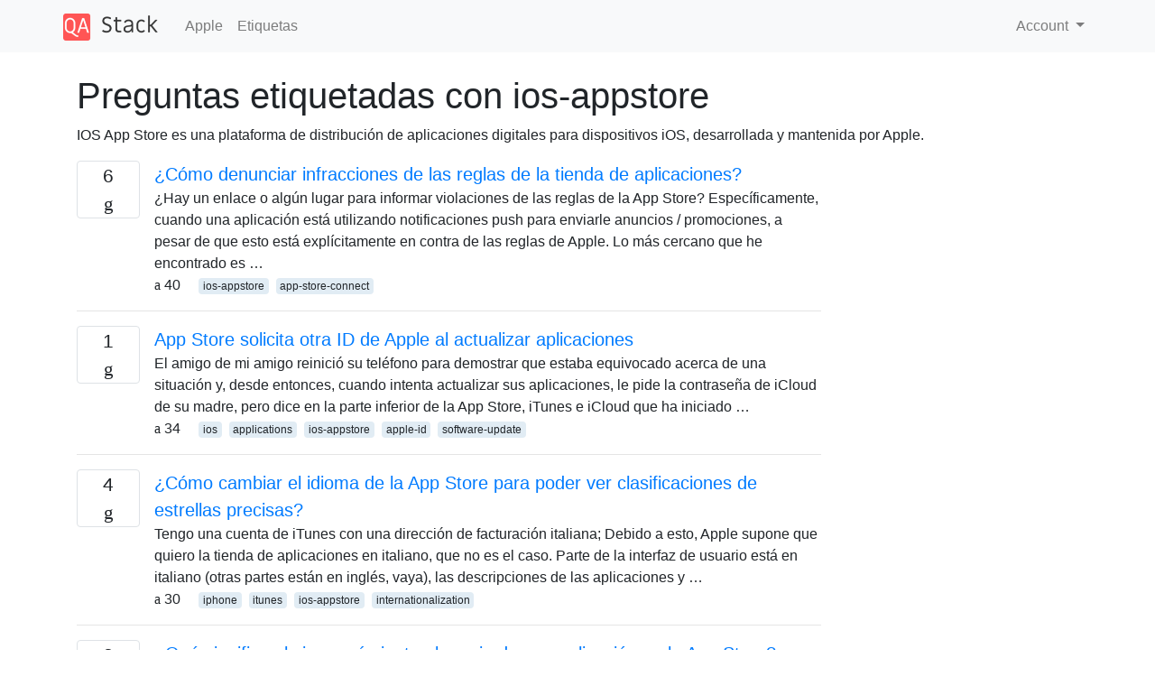

--- FILE ---
content_type: text/html; charset=utf-8
request_url: https://qastack.mx/apple/tagged/ios-appstore/
body_size: 26938
content:

<!doctype html>
<html lang="en">
<head>
  
  <!-- Global site tag (gtag.js) - Google Analytics -->
  <script async src="https://www.googletagmanager.com/gtag/js?id=UA-133560070-9"></script>
  <script>
    window.dataLayer = window.dataLayer || [];
    function gtag(){dataLayer.push(arguments);}
    gtag('js', new Date());
    gtag('config', 'UA-133560070-9');
  </script>
  

  <!-- Required meta tags -->
  <meta charset="utf-8">
  <meta name="viewport" content="width=device-width, initial-scale=1, shrink-to-fit=no">

  <link rel="stylesheet" href="https://qastack-assets.s3.eu-central-1.amazonaws.com/static/lib/bootstrap-4.4.1/css/bootstrap.min.css">
  <link rel="stylesheet" href="https://qastack-assets.s3.eu-central-1.amazonaws.com/static/css/custom.css" >
  <link rel="stylesheet" href="https://qastack-assets.s3.eu-central-1.amazonaws.com/static/icons/styles.css" >

  <title>Apple ios-appstore</title>
  
  <link rel="canonical" href="https://qastack.mx/apple/tagged/ios-appstore/" />


  <link rel="apple-touch-icon" sizes="180x180" href="https://qastack-assets.s3.eu-central-1.amazonaws.com/static/favicon/apple-touch-icon.png">
  <link rel="icon" type="image/png" sizes="32x32" href="https://qastack-assets.s3.eu-central-1.amazonaws.com/static/favicon/favicon-32x32.png">
  <link rel="icon" type="image/png" sizes="16x16" href="https://qastack-assets.s3.eu-central-1.amazonaws.com/static/favicon/favicon-16x16.png">
  <link rel="manifest" href="https://qastack-assets.s3.eu-central-1.amazonaws.com/static/favicon/site.webmanifest">

  <script>var useGDPR = false;</script>

  
  <script async src="https://pagead2.googlesyndication.com/pagead/js/adsbygoogle.js"></script>
  <script>
    if(useGDPR) {
        (adsbygoogle = window.adsbygoogle || []).pauseAdRequests = 1;
        
    }
    (adsbygoogle = window.adsbygoogle || []).push({
        google_ad_client: "ca-pub-0985488874840506",
        enable_page_level_ads: true
    });
  </script>
</head>
<body>
<nav class="navbar navbar-expand navbar-light bg-light">
  <div class="container">
    <a class="navbar-brand" href="/"><img src="https://qastack-assets.s3.eu-central-1.amazonaws.com/static/img/logo.png" height="30" alt="QA Stack"></a>
    <button class="navbar-toggler" type="button" data-toggle="collapse" data-target="#navbarSupportedContent"
            aria-controls="navbarSupportedContent" aria-expanded="false" aria-label="Toggle navigation">
      <span class="navbar-toggler-icon"></span>
    </button>

    <div class="collapse navbar-collapse" id="navbarSupportedContent">
      <ul class="navbar-nav mr-auto">
        
          <li class="nav-item">
            <a class="nav-link" href="/apple/">Apple</a>
          </li>
          <li class="nav-item">
            <a class="nav-link" href="/apple/tags/">Etiquetas</a>
          </li>
        
      </ul>
      
      <ul class="navbar-nav">
        <li class="nav-item dropdown">
          
            <a class="nav-link dropdown-toggle" href="#" id="authDropdown" role="button" data-toggle="dropdown" aria-haspopup="true" aria-expanded="false">
              Account
            </a>
            <div class="dropdown-menu dropdown-menu-right" aria-labelledby="authDropdown">
              <a class="dropdown-item" href="/accounts/login/?next=/">Iniciar sesión</a>
              <a class="dropdown-item" href="/accounts/signup/?next=/apple/tagged/ios-appstore/">Registrarse</a>
            </div>
          
        </li>
      </ul>
    </div>
  </div>
</nav>
<section class="container mt-4">
  
  
  
    <h1 class="">Preguntas etiquetadas con ios-appstore</h1>
    
      <p>
                IOS App Store es una plataforma de distribución de aplicaciones digitales para dispositivos iOS, desarrollada y mantenida por Apple.
            </p>
    
  

  <div class="row">
    <div class="col-md-9" id="jscroll">
      

  <article class="media">
    <div class="text-center pr-3">
      
      <div>
        <div class="votes-count border rounded" title="respuestas">
          6 <br> <span class="icon-answers"></span>
        </div>
      </div>
    </div>
    <div class="media-body">
      <a href="/apple/88508/how-to-report-app-store-rule-violations" class="list-name">¿Cómo denunciar infracciones de las reglas de la tienda de aplicaciones?</a>
      <div>¿Hay un enlace o algún lugar para informar violaciones de las reglas de la App Store? Específicamente, cuando una aplicación está utilizando notificaciones push para enviarle anuncios / promociones, a pesar de que esto está explícitamente en contra de las reglas de Apple. Lo más cercano que he encontrado es …</div>
      <div>
        
          <span class="mr-3">
                  <span class="icon-thumbs-up"></span> 40
                </span>
        
        
          <span>
                  
                    <a href="/apple/tagged/ios-appstore/" class="badge badge-warning">ios-appstore</a>&nbsp;
                  
                    <a href="/apple/tagged/app-store-connect/" class="badge badge-warning">app-store-connect</a>&nbsp;
                  
                </span>
        
      </div>
    </div>
  </article>
  
    <hr>
  

  <article class="media">
    <div class="text-center pr-3">
      
      <div>
        <div class="votes-count border rounded" title="respuestas">
          1 <br> <span class="icon-answers"></span>
        </div>
      </div>
    </div>
    <div class="media-body">
      <a href="/apple/135930/app-store-asking-for-other-apple-id-when-updating-apps" class="list-name">App Store solicita otra ID de Apple al actualizar aplicaciones</a>
      <div>El amigo de mi amigo reinició su teléfono para demostrar que estaba equivocado acerca de una situación y, desde entonces, cuando intenta actualizar sus aplicaciones, le pide la contraseña de iCloud de su madre, pero dice en la parte inferior de la App Store, iTunes e iCloud que ha iniciado …</div>
      <div>
        
          <span class="mr-3">
                  <span class="icon-thumbs-up"></span> 34
                </span>
        
        
          <span>
                  
                    <a href="/apple/tagged/ios/" class="badge badge-warning">ios</a>&nbsp;
                  
                    <a href="/apple/tagged/applications/" class="badge badge-warning">applications</a>&nbsp;
                  
                    <a href="/apple/tagged/ios-appstore/" class="badge badge-warning">ios-appstore</a>&nbsp;
                  
                    <a href="/apple/tagged/apple-id/" class="badge badge-warning">apple-id</a>&nbsp;
                  
                    <a href="/apple/tagged/software-update/" class="badge badge-warning">software-update</a>&nbsp;
                  
                </span>
        
      </div>
    </div>
  </article>
  
    <hr>
  

  <article class="media">
    <div class="text-center pr-3">
      
      <div>
        <div class="votes-count border rounded" title="respuestas">
          4 <br> <span class="icon-answers"></span>
        </div>
      </div>
    </div>
    <div class="media-body">
      <a href="/apple/3897/how-to-change-the-language-of-the-app-store-to-be-able-to-see-accurate-star-ratings" class="list-name">¿Cómo cambiar el idioma de la App Store para poder ver clasificaciones de estrellas precisas?</a>
      <div>Tengo una cuenta de iTunes con una dirección de facturación italiana; Debido a esto, Apple supone que quiero la tienda de aplicaciones en italiano, que no es el caso. Parte de la interfaz de usuario está en italiano (otras partes están en inglés, vaya), las descripciones de las aplicaciones y …</div>
      <div>
        
          <span class="mr-3">
                  <span class="icon-thumbs-up"></span> 30
                </span>
        
        
          <span>
                  
                    <a href="/apple/tagged/iphone/" class="badge badge-warning">iphone</a>&nbsp;
                  
                    <a href="/apple/tagged/itunes/" class="badge badge-warning">itunes</a>&nbsp;
                  
                    <a href="/apple/tagged/ios-appstore/" class="badge badge-warning">ios-appstore</a>&nbsp;
                  
                    <a href="/apple/tagged/internationalization/" class="badge badge-warning">internationalization</a>&nbsp;
                  
                </span>
        
      </div>
    </div>
  </article>
  
    <hr>
  

  <article class="media">
    <div class="text-center pr-3">
      
      <div>
        <div class="votes-count border rounded" title="respuestas">
          2 <br> <span class="icon-answers"></span>
        </div>
      </div>
    </div>
    <div class="media-body">
      <a href="/apple/3392/what-does-the-plus-sign-next-to-the-price-of-an-app-in-the-app-store-mean" class="list-name">¿Qué significa el signo más junto al precio de una aplicación en la App Store?</a>
      <div>A menudo hay un signo más en la esquina superior izquierda del botón de precio para una aplicación. Incluso algunas aplicaciones gratuitas tienen este signo más.</div>
      <div>
        
          <span class="mr-3">
                  <span class="icon-thumbs-up"></span> 28
                </span>
        
        
          <span>
                  
                    <a href="/apple/tagged/iphone/" class="badge badge-warning">iphone</a>&nbsp;
                  
                    <a href="/apple/tagged/ipad/" class="badge badge-warning">ipad</a>&nbsp;
                  
                    <a href="/apple/tagged/ios-appstore/" class="badge badge-warning">ios-appstore</a>&nbsp;
                  
                </span>
        
      </div>
    </div>
  </article>
  
    <hr>
  

  <article class="media">
    <div class="text-center pr-3">
      
      <div>
        <div class="votes-count border rounded" title="respuestas">
          10 <br> <span class="icon-answers"></span>
        </div>
      </div>
    </div>
    <div class="media-body">
      <a href="/apple/86349/re-downloading-apps-purchased-in-a-different-country" class="list-name">¿Volver a descargar aplicaciones compradas en un país diferente?</a>
      <div>Viví en Canadá durante varios años, pero ahora vivo en Noruega (nuevamente). En Canadá, he comprado muchas aplicaciones en las tiendas de aplicaciones iOS y Mac OS X. Algunas de estas aplicaciones las he desinstalado a lo largo de los años por diferentes razones. Ahora he cambiado la configuración del …</div>
      <div>
        
          <span class="mr-3">
                  <span class="icon-thumbs-up"></span> 24
                </span>
        
        
          <span>
                  
                    <a href="/apple/tagged/applications/" class="badge badge-warning">applications</a>&nbsp;
                  
                    <a href="/apple/tagged/mac-appstore/" class="badge badge-warning">mac-appstore</a>&nbsp;
                  
                    <a href="/apple/tagged/ios-appstore/" class="badge badge-warning">ios-appstore</a>&nbsp;
                  
                    <a href="/apple/tagged/apple-id/" class="badge badge-warning">apple-id</a>&nbsp;
                  
                </span>
        
      </div>
    </div>
  </article>
  
    <hr>
  

  <article class="media">
    <div class="text-center pr-3">
      
      <div>
        <div class="votes-count border rounded" title="respuestas">
          4 <br> <span class="icon-answers"></span>
        </div>
      </div>
    </div>
    <div class="media-body">
      <a href="/apple/135060/how-to-install-apps-which-require-a-newer-version-of-ios-on-a-1st-gen-ipad" class="list-name">Cómo instalar aplicaciones que requieren una versión más reciente de iOS en una primera generación. iPad?</a>
      <div>Tengo un iPad de primera generación y cuando descargo aplicaciones me dice &quot;esto requiere iOS 6.0 o posterior&quot;, pero cuando voy a actualizar me dice que está completamente actualizado. ¿Por qué sucede esto? ¿Hay alguna forma de solucionarlo?</div>
      <div>
        
          <span class="mr-3">
                  <span class="icon-thumbs-up"></span> 22
                </span>
        
        
          <span>
                  
                    <a href="/apple/tagged/ios/" class="badge badge-warning">ios</a>&nbsp;
                  
                    <a href="/apple/tagged/ipad/" class="badge badge-warning">ipad</a>&nbsp;
                  
                    <a href="/apple/tagged/ios-appstore/" class="badge badge-warning">ios-appstore</a>&nbsp;
                  
                    <a href="/apple/tagged/compatibility/" class="badge badge-warning">compatibility</a>&nbsp;
                  
                </span>
        
      </div>
    </div>
  </article>
  
    <hr>
  

  <article class="media">
    <div class="text-center pr-3">
      
      <div>
        <div class="votes-count border rounded" title="respuestas">
          4 <br> <span class="icon-answers"></span>
        </div>
      </div>
    </div>
    <div class="media-body">
      <a href="/apple/146539/how-can-i-see-all-apps-in-essentials-in-mac-and-itunes-app-stores" class="list-name">¿Cómo puedo ver todas las aplicaciones en &#x27;Essentials&#x27; en las tiendas de aplicaciones de Mac e iTunes?</a>
      <div>Una pregunta rápida: mientras navego por las tiendas de aplicaciones Mac e iOS, a menudo veo algunas aplicaciones marcadas con un cuadro rectangular gris con bordes redondeados llamado &#x27;Essentials&#x27;, que aparece justo debajo de la calificación de la aplicación. La selección de aplicaciones marcadas de esta manera me parece bastante …</div>
      <div>
        
          <span class="mr-3">
                  <span class="icon-thumbs-up"></span> 21
                </span>
        
        
          <span>
                  
                    <a href="/apple/tagged/applications/" class="badge badge-warning">applications</a>&nbsp;
                  
                    <a href="/apple/tagged/ios-appstore/" class="badge badge-warning">ios-appstore</a>&nbsp;
                  
                    <a href="/apple/tagged/mac-appstore/" class="badge badge-warning">mac-appstore</a>&nbsp;
                  
                </span>
        
      </div>
    </div>
  </article>
  
    <hr>
  

  <article class="media">
    <div class="text-center pr-3">
      
      <div>
        <div class="votes-count border rounded" title="respuestas">
          1 <br> <span class="icon-answers"></span>
        </div>
      </div>
    </div>
    <div class="media-body">
      <a href="/apple/158547/buy-me-a-coffee-as-in-app-purchase" class="list-name">&quot;¿Comprarme un café&quot; como compra en la aplicación?</a>
      <div>¿Apple tolera una función de &quot;cómprame un café&quot; como compra en la aplicación?</div>
      <div>
        
          <span class="mr-3">
                  <span class="icon-thumbs-up"></span> 19
                </span>
        
        
          <span>
                  
                    <a href="/apple/tagged/ios-appstore/" class="badge badge-warning">ios-appstore</a>&nbsp;
                  
                    <a href="/apple/tagged/in-app-purchase/" class="badge badge-warning">in-app-purchase</a>&nbsp;
                  
                </span>
        
      </div>
    </div>
  </article>
  
    <hr>
  

  <article class="media">
    <div class="text-center pr-3">
      
      <div>
        <div class="votes-count border rounded" title="respuestas">
          1 <br> <span class="icon-answers"></span>
        </div>
      </div>
    </div>
    <div class="media-body">
      <a href="/apple/94422/verification-required-when-installing-free-apps" class="list-name">¿&quot;Verificación requerida&quot; al instalar aplicaciones gratuitas?</a>
      <div>Cuando intenté instalar una aplicación gratuita, AppStore dice: Verificación requerida Antes de poder realizar compras, debe tocar Continuar para iniciar sesión, luego verificar su información de pago. Nunca he tenido este problema antes. ¿Cómo instalo aplicaciones gratuitas sin proporcionar a Apple la información de mi tarjeta de crédito?</div>
      <div>
        
          <span class="mr-3">
                  <span class="icon-thumbs-up"></span> 19
                </span>
        
        
          <span>
                  
                    <a href="/apple/tagged/iphone/" class="badge badge-warning">iphone</a>&nbsp;
                  
                    <a href="/apple/tagged/mac-appstore/" class="badge badge-warning">mac-appstore</a>&nbsp;
                  
                    <a href="/apple/tagged/ios-appstore/" class="badge badge-warning">ios-appstore</a>&nbsp;
                  
                </span>
        
      </div>
    </div>
  </article>
  
    <hr>
  

  <article class="media">
    <div class="text-center pr-3">
      
      <div>
        <div class="votes-count border rounded" title="respuestas">
          5 <br> <span class="icon-answers"></span>
        </div>
      </div>
    </div>
    <div class="media-body">
      <a href="/apple/164439/see-what-a-previously-purchased-app-costs-on-ios-app-store" class="list-name">Vea lo que cuesta una aplicación comprada anteriormente en iOS App Store</a>
      <div>¿Cómo puedo ver en iOS App Store lo que cuesta una aplicación que ya he comprado en este momento?</div>
      <div>
        
          <span class="mr-3">
                  <span class="icon-thumbs-up"></span> 19
                </span>
        
        
          <span>
                  
                    <a href="/apple/tagged/ios/" class="badge badge-warning">ios</a>&nbsp;
                  
                    <a href="/apple/tagged/ios-appstore/" class="badge badge-warning">ios-appstore</a>&nbsp;
                  
                </span>
        
      </div>
    </div>
  </article>
  
    <hr>
  

  <article class="media">
    <div class="text-center pr-3">
      
      <div>
        <div class="votes-count border rounded" title="respuestas">
          5 <br> <span class="icon-answers"></span>
        </div>
      </div>
    </div>
    <div class="media-body">
      <a href="/apple/204717/unable-to-download-the-app-at-this-time" class="list-name">&quot;No se puede descargar la aplicación en este momento&quot;</a>
      <div>Mi iPhone 4 no puede descargar ninguna aplicación. Hay un mensaje de advertencia que dice &quot;no se pudo descargar la aplicación en este momento&quot; y &quot;hecho&quot; y &quot;reintentar&quot;. ¿Que puedo hacer?</div>
      <div>
        
          <span class="mr-3">
                  <span class="icon-thumbs-up"></span> 18
                </span>
        
        
          <span>
                  
                    <a href="/apple/tagged/iphone/" class="badge badge-warning">iphone</a>&nbsp;
                  
                    <a href="/apple/tagged/ios/" class="badge badge-warning">ios</a>&nbsp;
                  
                    <a href="/apple/tagged/ios-appstore/" class="badge badge-warning">ios-appstore</a>&nbsp;
                  
                </span>
        
      </div>
    </div>
  </article>
  
    <hr>
  

  <article class="media">
    <div class="text-center pr-3">
      
      <div>
        <div class="votes-count border rounded" title="respuestas">
          4 <br> <span class="icon-answers"></span>
        </div>
      </div>
    </div>
    <div class="media-body">
      <a href="/apple/195074/how-do-i-install-an-older-version-of-an-app-on-an-iphone" class="list-name">¿Cómo instalo una versión anterior de una aplicación en un iPhone?</a>
      <div>Quiero instalar la aplicación Trello en mi iPhone. En el teléfono tengo iOS 7. Cuando intento instalar la aplicación, me dice que necesita al menos la versión 8 de iOS. No quiero actualizar mi versión de iOS, especialmente con el único propósito de instalar una aplicación. Sin embargo, sí quiero …</div>
      <div>
        
          <span class="mr-3">
                  <span class="icon-thumbs-up"></span> 18
                </span>
        
        
          <span>
                  
                    <a href="/apple/tagged/ios-appstore/" class="badge badge-warning">ios-appstore</a>&nbsp;
                  
                    <a href="/apple/tagged/iphone/" class="badge badge-warning">iphone</a>&nbsp;
                  
                    <a href="/apple/tagged/ios/" class="badge badge-warning">ios</a>&nbsp;
                  
                    <a href="/apple/tagged/trello/" class="badge badge-warning">trello</a>&nbsp;
                  
                </span>
        
      </div>
    </div>
  </article>
  
    <hr>
  

  <article class="media">
    <div class="text-center pr-3">
      
      <div>
        <div class="votes-count border rounded" title="respuestas">
          1 <br> <span class="icon-answers"></span>
        </div>
      </div>
    </div>
    <div class="media-body">
      <a href="/apple/115627/cant-install-any-app-app-store-asks-for-credit-card" class="list-name">No se puede instalar ninguna aplicación, App Store solicita una tarjeta de crédito</a>
      <div>No he estado instalando nada en mi iPad Mini en las últimas semanas. Pero anteriormente, solo tenía que tocar &quot;Instalar&quot;, ingresar mi contraseña de ID de Apple y listo. Ahora, para cada nueva aplicación, incluso aquellas gratuitas, tengo que confirmar cada vez que tengo 17 años o más. Y luego …</div>
      <div>
        
          <span class="mr-3">
                  <span class="icon-thumbs-up"></span> 17
                </span>
        
        
          <span>
                  
                    <a href="/apple/tagged/ipad/" class="badge badge-warning">ipad</a>&nbsp;
                  
                    <a href="/apple/tagged/ios-appstore/" class="badge badge-warning">ios-appstore</a>&nbsp;
                  
                    <a href="/apple/tagged/install/" class="badge badge-warning">install</a>&nbsp;
                  
                </span>
        
      </div>
    </div>
  </article>
  
    <hr>
  

  <article class="media">
    <div class="text-center pr-3">
      
      <div>
        <div class="votes-count border rounded" title="respuestas">
          13 <br> <span class="icon-answers"></span>
        </div>
      </div>
    </div>
    <div class="media-body">
      <a href="/apple/1748/what-is-the-best-way-to-discover-good-iphone-apps-closed" class="list-name">¿Cuál es la mejor manera de descubrir buenas aplicaciones para iPhone? [cerrado]</a>
      <div>Cerrada . Esta pregunta está basada en la opinión . Actualmente no está aceptando respuestas. ¿Quieres mejorar esta pregunta? Actualice la pregunta para que pueda ser respondida con hechos y citas editando esta publicación . Cerrado hace 6 años . Así que puedo navegar por la tienda de aplicaciones yo …</div>
      <div>
        
          <span class="mr-3">
                  <span class="icon-thumbs-up"></span> 16
                </span>
        
        
          <span>
                  
                    <a href="/apple/tagged/iphone/" class="badge badge-warning">iphone</a>&nbsp;
                  
                    <a href="/apple/tagged/applications/" class="badge badge-warning">applications</a>&nbsp;
                  
                    <a href="/apple/tagged/ios-appstore/" class="badge badge-warning">ios-appstore</a>&nbsp;
                  
                </span>
        
      </div>
    </div>
  </article>
  
    <hr>
  

  <article class="media">
    <div class="text-center pr-3">
      
      <div>
        <div class="votes-count border rounded" title="respuestas">
          2 <br> <span class="icon-answers"></span>
        </div>
      </div>
    </div>
    <div class="media-body">
      <a href="/apple/186013/will-my-apps-be-removed-from-the-app-store-if-my-developer-account-expires" class="list-name">¿Se eliminarán mis aplicaciones de la App Store si caduca mi cuenta de desarrollador?</a>
      <div>¿Se eliminarán mis aplicaciones en la App Store si dejo que caduque mi cuenta de desarrollador?</div>
      <div>
        
          <span class="mr-3">
                  <span class="icon-thumbs-up"></span> 16
                </span>
        
        
          <span>
                  
                    <a href="/apple/tagged/ios-appstore/" class="badge badge-warning">ios-appstore</a>&nbsp;
                  
                    <a href="/apple/tagged/app-store-connect/" class="badge badge-warning">app-store-connect</a>&nbsp;
                  
                </span>
        
      </div>
    </div>
  </article>
  
    <hr>
  



  <a href="/apple/tagged/ios-appstore/?page=2" class="jscroll-next"></a>


      <script async src="https://pagead2.googlesyndication.com/pagead/js/adsbygoogle.js"></script>
<ins class="adsbygoogle"
     style="display:block"
     data-ad-client="ca-pub-0985488874840506"
     data-ad-slot="3754689244"
     data-ad-format="auto"
     data-full-width-responsive="true"></ins>
<script>
     (adsbygoogle = window.adsbygoogle || []).push({});
</script>
    </div>
    <div class="col-md-3">
      <script async src="https://pagead2.googlesyndication.com/pagead/js/adsbygoogle.js"></script>
<ins class="adsbygoogle"
     style="display:block"
     data-ad-client="ca-pub-0985488874840506"
     data-ad-slot="2153477748"
     data-ad-format="auto"
     data-full-width-responsive="true"></ins>
<script>
     (adsbygoogle = window.adsbygoogle || []).push({});
</script>
    </div>
  </div>

</section>



<section class="bg-light py-3 mt-5">
  <div class="container">
    <div class="row">
      <div class="col-md-6 text-muted font-weight-lighter">
        <small>
          
          
            Al usar nuestro sitio, usted reconoce que ha leído y comprende nuestra <a href='/legal/cookies-policy.html' target='_blank' rel='nofollow'>Política de Cookies </a> y <a href='/legal/privacy-policy.html' target='_blank' rel='nofollow'>Política de Privacidad</a>.
          
        </small>
      </div>
      <div class="col-md-6 text-muted text-right font-weight-lighter">
        <small>
          Licensed under <a href="https://creativecommons.org/licenses/by-sa/3.0/" target="_blank">cc by-sa 3.0</a>
          with attribution required.
          
        </small>
      </div>
    </div>
  </div>
</section>

<script type="text/javascript" src="https://qastack-assets.s3.eu-central-1.amazonaws.com/static/lib/jquery-3.5.0.min.js"></script>
<script type="text/javascript" src="https://qastack-assets.s3.eu-central-1.amazonaws.com/static/lib/jquery.jscroll.min.js"></script>
<script type="text/javascript" src="https://qastack-assets.s3.eu-central-1.amazonaws.com/static/lib/bootstrap-4.4.1/js/bootstrap.bundle.min.js"></script>
<script type="text/javascript" src="https://qastack-assets.s3.eu-central-1.amazonaws.com/static/webpack/front.js"></script>

</body>
</html>

--- FILE ---
content_type: text/html; charset=utf-8
request_url: https://www.google.com/recaptcha/api2/aframe
body_size: 257
content:
<!DOCTYPE HTML><html><head><meta http-equiv="content-type" content="text/html; charset=UTF-8"></head><body><script nonce="-XZ2mcGqy-kVsf7IwdumIw">/** Anti-fraud and anti-abuse applications only. See google.com/recaptcha */ try{var clients={'sodar':'https://pagead2.googlesyndication.com/pagead/sodar?'};window.addEventListener("message",function(a){try{if(a.source===window.parent){var b=JSON.parse(a.data);var c=clients[b['id']];if(c){var d=document.createElement('img');d.src=c+b['params']+'&rc='+(localStorage.getItem("rc::a")?sessionStorage.getItem("rc::b"):"");window.document.body.appendChild(d);sessionStorage.setItem("rc::e",parseInt(sessionStorage.getItem("rc::e")||0)+1);localStorage.setItem("rc::h",'1768987881399');}}}catch(b){}});window.parent.postMessage("_grecaptcha_ready", "*");}catch(b){}</script></body></html>